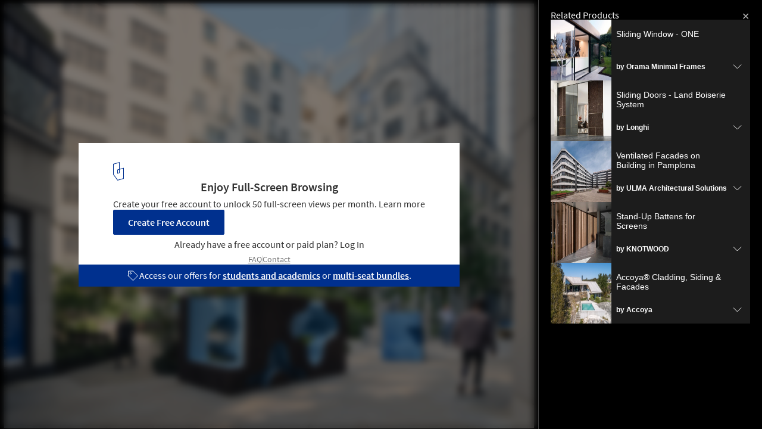

--- FILE ---
content_type: text/html; charset=utf-8
request_url: https://www.archdaily.com/api/v1/widgets/gallery-navigation/1004326?site=us
body_size: 3247
content:
<div id='previous-gallery' class='afd-gal-nav afd-gal-nav__left'>
    <span id="prev-image" class="afd-image-nav afd-image-nav--prev js-image-nav">
      <i class="afd-image-nav__icon"></i>
    </span>
    <a class="afd-prev-gallery__widget" href="/1004308/laguna-gallery-estudio-41/64b842174b883f017c11b83a-laguna-gallery-estudio-41-photo?ad_medium=widget&ad_name=navigation-prev" title="Laguna Gallery / Estúdio 41"
      data-img="https://images.adsttc.com/media/images/64b8/4217/4b88/3f01/7c11/b83a/thumb_jpg/galeria-laguna-estudio-41_37.jpg?1689797199"
      data-img-class="afd-cell-display afd-prev-gallery__widget__image"
      data-img-title="Laguna Gallery / Estúdio 41"
      data-img-description="Selected Projects"
      data-title="Laguna Gallery / Estúdio 41"
      data-redirect-uri="/1004308/laguna-gallery-estudio-41/64b842174b883f017c11b83a-laguna-gallery-estudio-41-photo?ad_medium=redirect&ad_name=signup-redirect"
    >
      <div class="afd-title-widget afd-prev-gallery__title">Previous Project</div>
      <div style="background-image: url('https://images.adsttc.com/media/images/64b8/4217/4b88/3f01/7c11/b83a/thumb_jpg/galeria-laguna-estudio-41_37.jpg?1689797199');" class="afd-cell-display afd-prev-gallery__widget__image"></div>
      <h3 class="afd-prev-gallery__widget__title">Laguna Gallery / Estúdio 41</h3>
      <h4 class="afd-gallery__widget__subtitle afd-prev-gallery__widget__subtitle">Selected Projects</h4>

      <i class="afd-image-nav__icon"></i>
    </a>
</div>

<div id='next-gallery' class='afd-gal-nav afd-gal-nav__right'>
    <span id="next-image" class="afd-image-nav afd-image-nav--next js-image-nav">
      <i class="afd-image-nav__icon"></i>
    </span>
    <a class="afd-next-gallery__widget" href="/1002214/women-empowerment-shelter-studio-ppba/6482dc47212a052b0bd86569-women-empowerment-shelter-studio-ppba-photo?ad_medium=widget&ad_name=navigation-next" title="Women Empowerment Shelter / Studio PPBA"
      data-img="https://images.adsttc.com/media/images/6482/dc47/212a/052b/0bd8/6569/thumb_jpg/women-empowerment-shelter-studio-ppba_9.jpg?1686297693"
      data-img-class="afd-cell-display afd-next-gallery__widget__image"
      data-img-title="Women Empowerment Shelter / Studio PPBA"
      data-img-description="Selected Projects"
      data-title="Women Empowerment Shelter / Studio PPBA"
      data-redirect-uri="/1002214/women-empowerment-shelter-studio-ppba/6482dc47212a052b0bd86569-women-empowerment-shelter-studio-ppba-photo?ad_medium=redirect&ad_name=signup-redirect"
    >
      <div class="afd-title-widget afd-next-gallery__title">Next Project</div>
      <div style="background-image: url('https://images.adsttc.com/media/images/6482/dc47/212a/052b/0bd8/6569/thumb_jpg/women-empowerment-shelter-studio-ppba_9.jpg?1686297693');" class="afd-cell-display afd-next-gallery__widget__image"></div>
      <h3 class="afd-next-gallery__widget__title">Women Empowerment Shelter / Studio PPBA</h3>
      <h4 class="afd-gallery__widget__subtitle afd-next-gallery__widget__subtitle">Selected Projects</h4>

      <i class="afd-image-nav__icon"></i>
    </a>
</div>

<script>
  var galleryNext = document.querySelector(".js-next-gallery-myad");

  if (galleryNext) {
    galleryNext.addEventListener('click', function(){
      ga('send', 'event', 'Register', 'click', 'Bookmark project from Gallery');
    });
  }
</script>


--- FILE ---
content_type: text/html; charset=utf-8
request_url: https://nft.adsttc.com/catalog/api/v1/us/widgets/interesting_products?token=1004326&geoip=US&ad_medium=gallery&device=desktop&amount=5&materials=wood,other
body_size: 1173
content:
<aside class='related-products-gallery archdaily-products' id='interesting_products'>
<h3 class='related-products-gallery__title'>Related Products</h3>
<div class='related-products-gallery__list'>
<div class='related-products-gallery__item js-accordion-group' data-panel='0'>
<button aria-controls='panel-0' class='related-products-gallery__toggle' data-insights-category='widget-interesting-products' data-insights-label='widget-interesting-products' data-insights-value='26418' id='toggle-0' onclick='toggleAccordion(this, true)'>
<figure style='width: 102px; height: 102px;'>
<img alt='Sliding Window  - ONE' src='https://snoopy.archdaily.com/images/archdaily/catalog/uploads/photo/image/266300/02_One.jpg?width=350&amp;height=350&amp;format=webp'>
</figure>
<div class='related-products-gallery__text'>
<p class='related-products-gallery__item-name'>Sliding Window  - ONE</p>
<p class='related-products-gallery__item-company'>
by <strong>Orama Minimal Frames</strong>
</p>
</div>
<hd-icon svg='downChevron'></hd-icon>
</button>
<div aria-labelledby='toggle-0' class='related-products-gallery__detail' id='panel-0'>
<div>
<div class='myad-save-button__box myad-save-button__box--no-shadow js-otsb no-folders'>
<a class='afd-btn afd-btn--with-icon js-myad-fav at-product-save' data-dropdown='true' data-image='https://snoopy.archdaily.com/images/archdaily/catalog/uploads/photo/image/266300/02_One.jpg?width=350&amp;height=350&amp;format=webp' data-message='Save' data-success-message='Saved' data-title='Sliding Window  - ONE' href='https://www.archdaily.com/catalog/us/products/26418/sliding-window-one-orama'>
<div class='icon-block'>
<hd-icon fill='white' svg='folders'></hd-icon>
</div>
<span>
Save
</span>
</a>
</div>
<a class='related-products-gallery__link' data-insights-category='widget-interesting-products' data-insights-label='widget-interesting-products' data-insights-value='26418' href='https://www.archdaily.com/catalog/us/products/26418/sliding-window-one-orama?ad_source=nimrod-gallery&amp;ad_medium=widget-interesting-products&amp;ad_content=1004326'>
<hd-icon svg='longRightArrow'></hd-icon>
See the product
</a>
</div>
</div>
</div>
<div class='related-products-gallery__item js-accordion-group' data-panel='1'>
<button aria-controls='panel-1' class='related-products-gallery__toggle' data-insights-category='widget-interesting-products' data-insights-label='widget-interesting-products' data-insights-value='24179' id='toggle-1' onclick='toggleAccordion(this, true)'>
<figure style='width: 102px; height: 102px;'>
<img alt='Sliding Doors - Land Boiserie System' src='https://snoopy.archdaily.com/images/archdaily/catalog/uploads/photo/image/246365/land-01-b.jpg?width=350&amp;height=350&amp;format=webp'>
</figure>
<div class='related-products-gallery__text'>
<p class='related-products-gallery__item-name'>Sliding Doors - Land Boiserie System</p>
<p class='related-products-gallery__item-company'>
by <strong>Longhi</strong>
</p>
</div>
<hd-icon svg='downChevron'></hd-icon>
</button>
<div aria-labelledby='toggle-1' class='related-products-gallery__detail' id='panel-1'>
<div>
<div class='myad-save-button__box myad-save-button__box--no-shadow js-otsb no-folders'>
<a class='afd-btn afd-btn--with-icon js-myad-fav at-product-save' data-dropdown='true' data-image='https://snoopy.archdaily.com/images/archdaily/catalog/uploads/photo/image/246365/land-01-b.jpg?width=350&amp;height=350&amp;format=webp' data-message='Save' data-success-message='Saved' data-title='Sliding Doors - Land Boiserie System' href='https://www.archdaily.com/catalog/us/products/24179/sliding-doors-land-boiserie-system-longhi'>
<div class='icon-block'>
<hd-icon fill='white' svg='folders'></hd-icon>
</div>
<span>
Save
</span>
</a>
</div>
<a class='related-products-gallery__link' data-insights-category='widget-interesting-products' data-insights-label='widget-interesting-products' data-insights-value='24179' href='https://www.archdaily.com/catalog/us/products/24179/sliding-doors-land-boiserie-system-longhi?ad_source=nimrod-gallery&amp;ad_medium=widget-interesting-products&amp;ad_content=1004326'>
<hd-icon svg='longRightArrow'></hd-icon>
See the product
</a>
</div>
</div>
</div>
<div class='related-products-gallery__item js-accordion-group' data-panel='2'>
<button aria-controls='panel-2' class='related-products-gallery__toggle' data-insights-category='widget-interesting-products' data-insights-label='widget-interesting-products' data-insights-value='26212' id='toggle-2' onclick='toggleAccordion(this, true)'>
<figure style='width: 102px; height: 102px;'>
<img alt='Ventilated Facades on Building in Pamplona' src='https://snoopy.archdaily.com/images/archdaily/catalog/uploads/photo/image/261914/ULMA_-_ventilated_facade_-_01.jpeg?width=350&amp;height=350&amp;format=webp'>
</figure>
<div class='related-products-gallery__text'>
<p class='related-products-gallery__item-name'>Ventilated Facades on Building in Pamplona</p>
<p class='related-products-gallery__item-company'>
by <strong>ULMA Architectural Solutions</strong>
</p>
</div>
<hd-icon svg='downChevron'></hd-icon>
</button>
<div aria-labelledby='toggle-2' class='related-products-gallery__detail' id='panel-2'>
<div>
<div class='myad-save-button__box myad-save-button__box--no-shadow js-otsb no-folders'>
<a class='afd-btn afd-btn--with-icon js-myad-fav at-product-save' data-dropdown='true' data-image='https://snoopy.archdaily.com/images/archdaily/catalog/uploads/photo/image/261914/ULMA_-_ventilated_facade_-_01.jpeg?width=350&amp;height=350&amp;format=webp' data-message='Save' data-success-message='Saved' data-title='Ventilated Facades on Building in Pamplona' href='https://www.archdaily.com/catalog/us/products/26212/ventilated-facades-on-building-in-pamplona-ulma-architectural-solutions'>
<div class='icon-block'>
<hd-icon fill='white' svg='folders'></hd-icon>
</div>
<span>
Save
</span>
</a>
</div>
<a class='related-products-gallery__link' data-insights-category='widget-interesting-products' data-insights-label='widget-interesting-products' data-insights-value='26212' href='https://www.archdaily.com/catalog/us/products/26212/ventilated-facades-on-building-in-pamplona-ulma-architectural-solutions?ad_source=nimrod-gallery&amp;ad_medium=widget-interesting-products&amp;ad_content=1004326'>
<hd-icon svg='longRightArrow'></hd-icon>
See the product
</a>
</div>
</div>
</div>
<div class='related-products-gallery__item js-accordion-group' data-panel='3'>
<button aria-controls='panel-3' class='related-products-gallery__toggle' data-insights-category='widget-interesting-products' data-insights-label='widget-interesting-products' data-insights-value='38240' id='toggle-3' onclick='toggleAccordion(this, true)'>
<figure style='width: 102px; height: 102px;'>
<img alt='Stand-Up Battens for Screens' src='https://snoopy.archdaily.com/images/archdaily/catalog/uploads/photo/image/408482/screens-fixed-louvres-crystal-house-2_LE_upscale_balanced_x1.jpg?width=350&amp;height=350&amp;format=webp'>
</figure>
<div class='related-products-gallery__text'>
<p class='related-products-gallery__item-name'>Stand-Up Battens for Screens</p>
<p class='related-products-gallery__item-company'>
by <strong>KNOTWOOD</strong>
</p>
</div>
<hd-icon svg='downChevron'></hd-icon>
</button>
<div aria-labelledby='toggle-3' class='related-products-gallery__detail' id='panel-3'>
<div>
<div class='myad-save-button__box myad-save-button__box--no-shadow js-otsb no-folders'>
<a class='afd-btn afd-btn--with-icon js-myad-fav at-product-save' data-dropdown='true' data-image='https://snoopy.archdaily.com/images/archdaily/catalog/uploads/photo/image/408482/screens-fixed-louvres-crystal-house-2_LE_upscale_balanced_x1.jpg?width=350&amp;height=350&amp;format=webp' data-message='Save' data-success-message='Saved' data-title='Stand-Up Battens for Screens' href='https://www.archdaily.com/catalog/us/products/38240/stand-up-battens-for-screens-knotwood'>
<div class='icon-block'>
<hd-icon fill='white' svg='folders'></hd-icon>
</div>
<span>
Save
</span>
</a>
</div>
<a class='related-products-gallery__link' data-insights-category='widget-interesting-products' data-insights-label='widget-interesting-products' data-insights-value='38240' href='https://www.archdaily.com/catalog/us/products/38240/stand-up-battens-for-screens-knotwood?ad_source=nimrod-gallery&amp;ad_medium=widget-interesting-products&amp;ad_content=1004326'>
<hd-icon svg='longRightArrow'></hd-icon>
See the product
</a>
</div>
</div>
</div>
<div class='related-products-gallery__item js-accordion-group' data-panel='4'>
<button aria-controls='panel-4' class='related-products-gallery__toggle' data-insights-category='widget-interesting-products' data-insights-label='widget-interesting-products' data-insights-value='4898' id='toggle-4' onclick='toggleAccordion(this, true)'>
<figure style='width: 102px; height: 102px;'>
<img alt='Accoya® Cladding, Siding &amp; Facades' src='https://snoopy.archdaily.com/images/archdaily/catalog/uploads/photo/image/186054/Accoya_cladding__siding__decking_and_joinery_-_Cabin_by_the_Sea__Norway.jpg?width=350&amp;height=350&amp;format=webp'>
</figure>
<div class='related-products-gallery__text'>
<p class='related-products-gallery__item-name'>Accoya® Cladding, Siding &amp; Facades</p>
<p class='related-products-gallery__item-company'>
by <strong>Accoya</strong>
</p>
</div>
<hd-icon svg='downChevron'></hd-icon>
</button>
<div aria-labelledby='toggle-4' class='related-products-gallery__detail' id='panel-4'>
<div>
<div class='myad-save-button__box myad-save-button__box--no-shadow js-otsb no-folders'>
<a class='afd-btn afd-btn--with-icon js-myad-fav at-product-save' data-dropdown='true' data-image='https://snoopy.archdaily.com/images/archdaily/catalog/uploads/photo/image/186054/Accoya_cladding__siding__decking_and_joinery_-_Cabin_by_the_Sea__Norway.jpg?width=350&amp;height=350&amp;format=webp' data-message='Save' data-success-message='Saved' data-title='Accoya® Cladding, Siding &amp; Facades' href='https://www.archdaily.com/catalog/us/products/4898/wood-accoya-wood-for-cladding-accoya'>
<div class='icon-block'>
<hd-icon fill='white' svg='folders'></hd-icon>
</div>
<span>
Save
</span>
</a>
</div>
<a class='related-products-gallery__link' data-insights-category='widget-interesting-products' data-insights-label='widget-interesting-products' data-insights-value='4898' href='https://www.archdaily.com/catalog/us/products/4898/wood-accoya-wood-for-cladding-accoya?ad_source=nimrod-gallery&amp;ad_medium=widget-interesting-products&amp;ad_content=1004326'>
<hd-icon svg='longRightArrow'></hd-icon>
See the product
</a>
</div>
</div>
</div>
</div>
</aside>



--- FILE ---
content_type: text/html; charset=utf-8
request_url: https://nft.adsttc.com/catalog/api/v1/us/widgets/interesting_products?token=1004326&geoip=US&ad_medium=gallery&device=desktop&amount=5&materials=wood,other
body_size: 1173
content:
<aside class='related-products-gallery archdaily-products' id='interesting_products'>
<h3 class='related-products-gallery__title'>Related Products</h3>
<div class='related-products-gallery__list'>
<div class='related-products-gallery__item js-accordion-group' data-panel='0'>
<button aria-controls='panel-0' class='related-products-gallery__toggle' data-insights-category='widget-interesting-products' data-insights-label='widget-interesting-products' data-insights-value='26418' id='toggle-0' onclick='toggleAccordion(this, true)'>
<figure style='width: 102px; height: 102px;'>
<img alt='Sliding Window  - ONE' src='https://snoopy.archdaily.com/images/archdaily/catalog/uploads/photo/image/266300/02_One.jpg?width=350&amp;height=350&amp;format=webp'>
</figure>
<div class='related-products-gallery__text'>
<p class='related-products-gallery__item-name'>Sliding Window  - ONE</p>
<p class='related-products-gallery__item-company'>
by <strong>Orama Minimal Frames</strong>
</p>
</div>
<hd-icon svg='downChevron'></hd-icon>
</button>
<div aria-labelledby='toggle-0' class='related-products-gallery__detail' id='panel-0'>
<div>
<div class='myad-save-button__box myad-save-button__box--no-shadow js-otsb no-folders'>
<a class='afd-btn afd-btn--with-icon js-myad-fav at-product-save' data-dropdown='true' data-image='https://snoopy.archdaily.com/images/archdaily/catalog/uploads/photo/image/266300/02_One.jpg?width=350&amp;height=350&amp;format=webp' data-message='Save' data-success-message='Saved' data-title='Sliding Window  - ONE' href='https://www.archdaily.com/catalog/us/products/26418/sliding-window-one-orama'>
<div class='icon-block'>
<hd-icon fill='white' svg='folders'></hd-icon>
</div>
<span>
Save
</span>
</a>
</div>
<a class='related-products-gallery__link' data-insights-category='widget-interesting-products' data-insights-label='widget-interesting-products' data-insights-value='26418' href='https://www.archdaily.com/catalog/us/products/26418/sliding-window-one-orama?ad_source=nimrod-gallery&amp;ad_medium=widget-interesting-products&amp;ad_content=1004326'>
<hd-icon svg='longRightArrow'></hd-icon>
See the product
</a>
</div>
</div>
</div>
<div class='related-products-gallery__item js-accordion-group' data-panel='1'>
<button aria-controls='panel-1' class='related-products-gallery__toggle' data-insights-category='widget-interesting-products' data-insights-label='widget-interesting-products' data-insights-value='24179' id='toggle-1' onclick='toggleAccordion(this, true)'>
<figure style='width: 102px; height: 102px;'>
<img alt='Sliding Doors - Land Boiserie System' src='https://snoopy.archdaily.com/images/archdaily/catalog/uploads/photo/image/246365/land-01-b.jpg?width=350&amp;height=350&amp;format=webp'>
</figure>
<div class='related-products-gallery__text'>
<p class='related-products-gallery__item-name'>Sliding Doors - Land Boiserie System</p>
<p class='related-products-gallery__item-company'>
by <strong>Longhi</strong>
</p>
</div>
<hd-icon svg='downChevron'></hd-icon>
</button>
<div aria-labelledby='toggle-1' class='related-products-gallery__detail' id='panel-1'>
<div>
<div class='myad-save-button__box myad-save-button__box--no-shadow js-otsb no-folders'>
<a class='afd-btn afd-btn--with-icon js-myad-fav at-product-save' data-dropdown='true' data-image='https://snoopy.archdaily.com/images/archdaily/catalog/uploads/photo/image/246365/land-01-b.jpg?width=350&amp;height=350&amp;format=webp' data-message='Save' data-success-message='Saved' data-title='Sliding Doors - Land Boiserie System' href='https://www.archdaily.com/catalog/us/products/24179/sliding-doors-land-boiserie-system-longhi'>
<div class='icon-block'>
<hd-icon fill='white' svg='folders'></hd-icon>
</div>
<span>
Save
</span>
</a>
</div>
<a class='related-products-gallery__link' data-insights-category='widget-interesting-products' data-insights-label='widget-interesting-products' data-insights-value='24179' href='https://www.archdaily.com/catalog/us/products/24179/sliding-doors-land-boiserie-system-longhi?ad_source=nimrod-gallery&amp;ad_medium=widget-interesting-products&amp;ad_content=1004326'>
<hd-icon svg='longRightArrow'></hd-icon>
See the product
</a>
</div>
</div>
</div>
<div class='related-products-gallery__item js-accordion-group' data-panel='2'>
<button aria-controls='panel-2' class='related-products-gallery__toggle' data-insights-category='widget-interesting-products' data-insights-label='widget-interesting-products' data-insights-value='26212' id='toggle-2' onclick='toggleAccordion(this, true)'>
<figure style='width: 102px; height: 102px;'>
<img alt='Ventilated Facades on Building in Pamplona' src='https://snoopy.archdaily.com/images/archdaily/catalog/uploads/photo/image/261914/ULMA_-_ventilated_facade_-_01.jpeg?width=350&amp;height=350&amp;format=webp'>
</figure>
<div class='related-products-gallery__text'>
<p class='related-products-gallery__item-name'>Ventilated Facades on Building in Pamplona</p>
<p class='related-products-gallery__item-company'>
by <strong>ULMA Architectural Solutions</strong>
</p>
</div>
<hd-icon svg='downChevron'></hd-icon>
</button>
<div aria-labelledby='toggle-2' class='related-products-gallery__detail' id='panel-2'>
<div>
<div class='myad-save-button__box myad-save-button__box--no-shadow js-otsb no-folders'>
<a class='afd-btn afd-btn--with-icon js-myad-fav at-product-save' data-dropdown='true' data-image='https://snoopy.archdaily.com/images/archdaily/catalog/uploads/photo/image/261914/ULMA_-_ventilated_facade_-_01.jpeg?width=350&amp;height=350&amp;format=webp' data-message='Save' data-success-message='Saved' data-title='Ventilated Facades on Building in Pamplona' href='https://www.archdaily.com/catalog/us/products/26212/ventilated-facades-on-building-in-pamplona-ulma-architectural-solutions'>
<div class='icon-block'>
<hd-icon fill='white' svg='folders'></hd-icon>
</div>
<span>
Save
</span>
</a>
</div>
<a class='related-products-gallery__link' data-insights-category='widget-interesting-products' data-insights-label='widget-interesting-products' data-insights-value='26212' href='https://www.archdaily.com/catalog/us/products/26212/ventilated-facades-on-building-in-pamplona-ulma-architectural-solutions?ad_source=nimrod-gallery&amp;ad_medium=widget-interesting-products&amp;ad_content=1004326'>
<hd-icon svg='longRightArrow'></hd-icon>
See the product
</a>
</div>
</div>
</div>
<div class='related-products-gallery__item js-accordion-group' data-panel='3'>
<button aria-controls='panel-3' class='related-products-gallery__toggle' data-insights-category='widget-interesting-products' data-insights-label='widget-interesting-products' data-insights-value='38240' id='toggle-3' onclick='toggleAccordion(this, true)'>
<figure style='width: 102px; height: 102px;'>
<img alt='Stand-Up Battens for Screens' src='https://snoopy.archdaily.com/images/archdaily/catalog/uploads/photo/image/408482/screens-fixed-louvres-crystal-house-2_LE_upscale_balanced_x1.jpg?width=350&amp;height=350&amp;format=webp'>
</figure>
<div class='related-products-gallery__text'>
<p class='related-products-gallery__item-name'>Stand-Up Battens for Screens</p>
<p class='related-products-gallery__item-company'>
by <strong>KNOTWOOD</strong>
</p>
</div>
<hd-icon svg='downChevron'></hd-icon>
</button>
<div aria-labelledby='toggle-3' class='related-products-gallery__detail' id='panel-3'>
<div>
<div class='myad-save-button__box myad-save-button__box--no-shadow js-otsb no-folders'>
<a class='afd-btn afd-btn--with-icon js-myad-fav at-product-save' data-dropdown='true' data-image='https://snoopy.archdaily.com/images/archdaily/catalog/uploads/photo/image/408482/screens-fixed-louvres-crystal-house-2_LE_upscale_balanced_x1.jpg?width=350&amp;height=350&amp;format=webp' data-message='Save' data-success-message='Saved' data-title='Stand-Up Battens for Screens' href='https://www.archdaily.com/catalog/us/products/38240/stand-up-battens-for-screens-knotwood'>
<div class='icon-block'>
<hd-icon fill='white' svg='folders'></hd-icon>
</div>
<span>
Save
</span>
</a>
</div>
<a class='related-products-gallery__link' data-insights-category='widget-interesting-products' data-insights-label='widget-interesting-products' data-insights-value='38240' href='https://www.archdaily.com/catalog/us/products/38240/stand-up-battens-for-screens-knotwood?ad_source=nimrod-gallery&amp;ad_medium=widget-interesting-products&amp;ad_content=1004326'>
<hd-icon svg='longRightArrow'></hd-icon>
See the product
</a>
</div>
</div>
</div>
<div class='related-products-gallery__item js-accordion-group' data-panel='4'>
<button aria-controls='panel-4' class='related-products-gallery__toggle' data-insights-category='widget-interesting-products' data-insights-label='widget-interesting-products' data-insights-value='4898' id='toggle-4' onclick='toggleAccordion(this, true)'>
<figure style='width: 102px; height: 102px;'>
<img alt='Accoya® Cladding, Siding &amp; Facades' src='https://snoopy.archdaily.com/images/archdaily/catalog/uploads/photo/image/186054/Accoya_cladding__siding__decking_and_joinery_-_Cabin_by_the_Sea__Norway.jpg?width=350&amp;height=350&amp;format=webp'>
</figure>
<div class='related-products-gallery__text'>
<p class='related-products-gallery__item-name'>Accoya® Cladding, Siding &amp; Facades</p>
<p class='related-products-gallery__item-company'>
by <strong>Accoya</strong>
</p>
</div>
<hd-icon svg='downChevron'></hd-icon>
</button>
<div aria-labelledby='toggle-4' class='related-products-gallery__detail' id='panel-4'>
<div>
<div class='myad-save-button__box myad-save-button__box--no-shadow js-otsb no-folders'>
<a class='afd-btn afd-btn--with-icon js-myad-fav at-product-save' data-dropdown='true' data-image='https://snoopy.archdaily.com/images/archdaily/catalog/uploads/photo/image/186054/Accoya_cladding__siding__decking_and_joinery_-_Cabin_by_the_Sea__Norway.jpg?width=350&amp;height=350&amp;format=webp' data-message='Save' data-success-message='Saved' data-title='Accoya® Cladding, Siding &amp; Facades' href='https://www.archdaily.com/catalog/us/products/4898/wood-accoya-wood-for-cladding-accoya'>
<div class='icon-block'>
<hd-icon fill='white' svg='folders'></hd-icon>
</div>
<span>
Save
</span>
</a>
</div>
<a class='related-products-gallery__link' data-insights-category='widget-interesting-products' data-insights-label='widget-interesting-products' data-insights-value='4898' href='https://www.archdaily.com/catalog/us/products/4898/wood-accoya-wood-for-cladding-accoya?ad_source=nimrod-gallery&amp;ad_medium=widget-interesting-products&amp;ad_content=1004326'>
<hd-icon svg='longRightArrow'></hd-icon>
See the product
</a>
</div>
</div>
</div>
</div>
</aside>



--- FILE ---
content_type: text/html;charset=UTF-8
request_url: https://buy-eu.piano.io/checkout/template/cacheableShow.html?aid=oEPwH7BCpe&templateId=OTX74P9PRCF2&templateVariantId=OTVMMBTX4DCTT&offerId=fakeOfferId&experienceId=EX6BYJT2GLXC&iframeId=offer_6cb35b0bbc175143b4c6-0&displayMode=inline&pianoIdUrl=https%3A%2F%2Fid-eu.piano.io%2Fid%2F&widget=template&url=https%3A%2F%2Fwww.archdaily.com%2F1004326%2Furban-playground-mccloy-plus-muchemwa%2F64b9011cedf1696a0270ab22-urban-playground-mccloy-plus-muchemwa-photo
body_size: 3459
content:
<!DOCTYPE html>
<!--[if lt IE 7]> <html class="no-js lt-ie9 lt-ie8 lt-ie7" xmlns:ng="http://angularjs.org"> <![endif]-->
<!--[if IE 7]> <html class="no-js lt-ie9 lt-ie8" xmlns:ng="http://angularjs.org"> <![endif]-->
<!--[if IE 8]> <html class="no-js lt-ie9" xmlns:ng="http://angularjs.org"> <![endif]-->
<!--[if gt IE 8]><!--> <html class="no-js"> <!--<![endif]-->
<head>
    <meta http-equiv="X-UA-Compatible" content="IE=edge,chrome=1">
    <!--[if lte IE 9]>
    <script type="text/javascript" src="/js/angular/angular-ui-ieshiv.min.js"></script>
    <script type="text/javascript" src="https://cdnjs.cloudflare.com/ajax/libs/json3/3.2.4/json3.min.js"></script>
    <![endif]-->

    <meta charset="utf-8">
    <title>content frame</title>
    <meta property="og:title" content="content frame"/>
    <meta name="viewport" content="width=device-width, initial-scale=1">

    

    <link href="/widget/dist/template/css/template.bundle.1.0.css" rel="stylesheet" type="text/css"  />
<link href="https://afd.adsttc.com/afd/piano/commons.css" rel="stylesheet" type="text/css" />


    <script>var TPTemplateType = "TEMPLATE";</script>

    

    <script type="text/javascript" src="//cdnjs.cloudflare.com/ajax/libs/jquery/1.12.4/jquery.min.js" ></script>
<script type="text/javascript" src="//cdnjs.cloudflare.com/ajax/libs/jquery-migrate/1.4.1/jquery-migrate.min.js" ></script>
<script type="text/javascript" src="//cdnjs.cloudflare.com/ajax/libs/angular.js/1.2.22/angular.min.js" ></script>
<script type="text/javascript" src="//cdnjs.cloudflare.com/ajax/libs/angular.js/1.2.22/angular-animate.min.js" ></script>
<script type="text/javascript" src="//cdnjs.cloudflare.com/ajax/libs/angular.js/1.2.22/angular-cookies.min.js" ></script>
<script type="text/javascript" src="//cdnjs.cloudflare.com/ajax/libs/angular.js/1.2.22/angular-sanitize.min.js" ></script>
<script type="text/javascript" src="//cdnjs.cloudflare.com/ajax/libs/angular-dynamic-locale/0.1.27/tmhDynamicLocale.min.js" ></script>
<script type="text/javascript" src="//cdnjs.cloudflare.com/ajax/libs/angular-ui-utils/0.1.1/angular-ui-utils.min.js" ></script>
<script type="text/javascript" src="//cdnjs.cloudflare.com/ajax/libs/angular-ui/0.4.0/angular-ui-ieshiv.js" ></script>
<script type="text/javascript" src="//cdnjs.cloudflare.com/ajax/libs/angular-ui-router/0.2.10/angular-ui-router.min.js" ></script>
<script id="translation-dynamic" type="text/javascript" src="/showtemplate/general/loadTranslationMap?aid=oEPwH7BCpe&version=1768498739000&language=en_US" ></script>
<script id="translation-static" type="text/javascript" src="/ng/common/i18n/platform-translation-map_en_US.js?version=16.675.0" ></script>
<script type="text/javascript" src="/_sam/H4sIAAAAAAAA_z3IwQ6AIAgA0B9KmJ76m4bJHI6oBa7f7-bt7eEnrXNgEw8Mvh6lYBy-DHVaU95QpTqS9an0pgwFSkHJu63T-yTlgy1Nh-E_BjVxNVoAAAA?compressed=true&v=16.675.0" ></script>



</head>

<body id="ng-app">

<script>
    var TPConfig = {
        PATH: "https://buy-eu.piano.io"
    };

    
var TPParam = {"app":{"name":"ArchDaily","image1":"/ml/cropped_oEPwH7BCpe_1_ry0rk5.png","aid":"oEPwH7BCpe","useTinypassAccounts":false,"userProvider":"piano_id_lite","businessUrl":"https://www.archdaily.com/","canInitCheckoutWithAnon":false},"LOGIN":"/checkout/user/loginShow","TRANSLATION_CONFIG":{"isStatic":false,"isEnabled":true,"templateContext":"default","version":"16.675.0","loadTranslationUrl":"/showtemplate/general/loadTranslationMap?aid=oEPwH7BCpe&version=1768498739000","initialLocaleId":"en_US","systemDefaultLocale":"en_US","languages":[{"locale":"en_US","label":"English (United States)","localized":"English (United States)","isDefault":true,"isEnabled":true,"rtl":false},{"locale":"es_CL","label":"Spanish (Chile)","localized":"español (Chile)","isDefault":false,"isEnabled":true,"rtl":false}]},"params":{"experienceId":"EX6BYJT2GLXC","templateVariantId":"OTVMMBTX4DCTT","widget":"template","pianoIdUrl":"https://id-eu.piano.io/id/","iframeId":"offer_6cb35b0bbc175143b4c6-0","offerId":"fakeOfferId","templateId":"OTX74P9PRCF2","aid":"oEPwH7BCpe","displayMode":"inline","url":"https://www.archdaily.com/1004326/urban-playground-mccloy-plus-muchemwa/64b9011cedf1696a0270ab22-urban-playground-mccloy-plus-muchemwa-photo"},"TRACK_SHOW":"/checkout/template/trackShow"};
</script>

<div id="template-container">
    <div template ng-cloak>
        <div class="show-template-error-screen" ng-show="terminalError">
            <div class="error-screen">
                <div class="row">
                    <div class="error-notification-icon"></div>
                    <div class="content">
                        <div class="error-title">
                            <b>An error has occurred</b>
                        </div>

                        <div>
                            <span class="ng-hide text" ng-show="terminalError">
                                {{terminalError}}
                            </span>
                        </div>
                    </div>
                </div>
            </div>
        </div>
        <div ng-show="!terminalError">

            <div id="custom-scope" class="background-container" ng-class="{ gallery: 'gallery' === 'gallery', noOffers: 'true' !== 'true' }">
  <div class="container">
    <picture>
      <source srcset="https://assets.adsttc.com/doodles/flat/logo-white-isotype.svg"
        media="(prefers-color-scheme: dark)">
      <img src="https://assets.adsttc.com/doodles/flat/logo-blue-isotype.svg" alt="ArchDaily"
        style="width: 18px; object-fit: contain;">
    </picture>
    <div>
      <h2 ng-if="'gallery' === 'projects'"><t>Unlock our Complete Project Library</t></h2>
      <h2 ng-if="'gallery' === 'gallery'"><t>Enjoy Full-Screen Browsing</t></h2>
      <h2 ng-if="'gallery' === 'submissions'"><t>Unlock Full Access</t></h2>
      <h2 ng-if="'gallery' === 'articles'"><t>Read the full story</t></h2>

      <p ng-if="'gallery' === 'projects'">
        <t>Sign up for free to access over 50,000 curated architecture projects.</t>
        <a ng-if="'true' === 'true'" external-event="learn_more" href="https://www.archdaily.com/subscribe"><t>Learn more</t></a>
      </p>
      <p ng-if="'gallery' === 'gallery'">
        <t>Create your free account to unlock 50 full-screen views per month.</t>
        <a ng-if="'true' === 'true'" external-event="learn_more" href="https://www.archdaily.com/subscribe"><t>Learn more</t></a>
      </p>
      <p ng-if="'gallery' === 'submissions'">
        <t>Sign up for free to access architecture events, competitions, open calls, over 50,000 curated projects and more</t>
        <a ng-if="'true' === 'true'" external-event="learn_more" href="https://www.archdaily.com/subscribe"><t>Learn more</t></a>
      </p>
      <p ng-if="'gallery' === 'articles'">
        <t>Some of our content is always free. Other pieces support the work we do. Sign up for free and enjoy 3 premium articles each month.</t>
        <a ng-if="'true' === 'true'" external-event="learn_more" href="https://www.archdaily.com/subscribe"><t>Learn more</t></a>
      </p>
    </div>
    <div>
      <button class="button" type="button" onclick="openLogin('signup', event)"
        external-event="sign_up_free">
        <t>Create Free Account</t>
      </button>
      <p>
        <span ng-if="'true' === 'true'"><t>Already have a free account or paid plan?</t></span>
        <span ng-if="'true' !== 'true'"><t>Already have an account?</t></span> 
        <a onclick="openLogin('login', event)" external-event="login" class="login"><t>Log In</t></a>
      </p>
    </div>
    <footer>
      <a ng-if="'true' === 'true'" external-event="faq_link" href="https://www.archdaily.com/subscribe#faqs" class="footer-link"><t>FAQ</t></a>
      <span class="footer-separator" ng-if="'true' === 'true'"></span>
      <a external-event="contact_email" href="mailto:subscription@daaily.com" class="footer-link"><t>Contact</t></a>
    </footer>
  </div>
  <div class="campus-container" ng-if="'true' === 'true'">
    <img src="https://assets.adsttc.com/piano/icons/paywall/sale-tag.svg"/>
    <p><t>Access our offers for <a href="https://www.archdaily.com/subscribe/campus" class="campus-link">students and academics</a> or <a href="https://www.archdaily.com/subscribe/multi-seat" class="campus-link">multi-seat bundles</a>.</t></p>
  </div>
</div>

<script>
  function openLogin(type, e) {
    type = type || "login";
    var event = { eventName: "open-auth-modal", type: type };
	var source = 'gallery' === 'gallery' ? "gallery" : "project";
	var button = e.target;

    event["eventSource"] = `${source}_regwall`;
    event["experienceId"] = button.dataset.experience

    window.top.postMessage(event, "https://www.archdaily.com")
  }
</script>

        </div>
    </div>

</div>

<style type="text/css" tp-style="template-custom-style">
    :root {
  --ad-blue: #00308E,
  --default-text-color: #303030;
  --background: white;
  --active-term-bg: #FFFFFF;
  --inactive-term-bg: #F8F8F8;
  --included-text: #414141;
  --included-border: #E5E5E5;
  --included-text-inactive: #767676;
  --included-border-deactive: #4874CD;
  --selected-blue: #4874CD;
  --border: #333841;
  --cta-bg: #00308E; 
}

@media (prefers-color-scheme: dark) {
  :root {
    --ad-blue: #597ABA;
    --default-text-color: white;
    --background: #1C222C;
    --active-term-bg: #1C222C;
    --inactive-term-bg: #242C38;
    --included-text: #1C222C;
    --included-border: #5B677F;
    --included-text-inactive: white;
    --included-border-deactive: #5B677F;
    --selected-blue: #597ABA;
    --border: #333841;
    --cta-bg: #00308E;
  }
}

.background-container {
  padding: 32px 16px 0;
  background: var(--background);
  display: flex;
  flex-direction: column;
  gap: 32px;
  align-items: center;
  font-size: var(--font-size-2, 16px);

  /* max-width: 640px; */
}

@media (max-width: 500px) {
  .background-container {
    padding-top: 40px;
    gap: 16px;
  }
}

.container {
  text-align: center;
  display: flex;
  flex-direction: column;
  gap: 16px;
}

.background-container.noOffers {
  padding-bottom: 32px;
}

.container picture {
  width: fit-content;
  margin-inline: auto;
}

.container h2,
.container p {
  color: var(--default-text-color);
  margin: 0;
  text-wrap: balance;
}

.container h2 {
  text-align: center;
  font-size: 20px;
  font-style: normal;
  font-weight: 600;
  line-height: 110%;
  margin-bottom: 8px;
}

.container a {
  color: var(--ad-blue);
  text-decoration: none;
}

.container a.login {
  font-size: 16px;
  line-height: 32px;
  cursor: pointer;
}

.container p {
  font-size: 16px;
  font-weight: 400;
  line-height: 120%;
}

.button {
	margin-inline: auto;
}

.background-container-inner {
  height: 126px;
  align-self: stretch;
  background: linear-gradient(180deg, rgba(255, 255, 255, 0.00) 0%, var(--background) 100%);
}

footer {
  display: flex;
  align-items: center;
  gap: 4px;
  justify-content: center;
}

footer .footer-link {
  cursor: pointer;
  color: var(--included-text-inactive);
  text-align: center;
  font-family: var(--body-font);
  font-size: var(--font-size-3, 14px);
  font-style: normal;
  font-weight: 400;
  line-height: normal;
  text-decoration-line: underline;
  text-decoration-style: solid;
  text-decoration-skip-ink: none;
  text-decoration-thickness: auto;
  text-underline-offset: auto;
  text-underline-position: from-font;
}

footer .footer-separator {
  width: 1px;
  height: 12px;
  background: #D9D9D9;
}

.campus-container {
  color: white;
  display: flex;
  padding: 7px 32px;
  margin: 0 -20px;
  justify-content: center;
  align-items: center;
  align-self: stretch;
  background: var(--cta-bg);
  gap: 8px;
  text-align: center;
  
  @media (max-width: 500px) {
    align-items: flex-start;
  }
}

.campus-container p {
  margin: 0;
}

.campus-container img {
  @media (max-width: 500px) {
    margin-top: 2px;
  }
}

.campus-link {
  color: white;
  text-decoration: underline;
  font-weight: 600;
  text-underline-position: from-font;
  
  @media (max-width: 500px) {
    line-height: normal;
  }
}

.campus-link:hover {
    color: var(--default-text-color);
}
</style>





</body>



</html>


--- FILE ---
content_type: text/javascript;charset=utf-8
request_url: https://id.cxense.com/public/user/id?json=%7B%22identities%22%3A%5B%7B%22type%22%3A%22ckp%22%2C%22id%22%3A%22mkradlcqufp7pgh0%22%7D%2C%7B%22type%22%3A%22lst%22%2C%22id%22%3A%222c9c16nvv51g7bgohh0jlrvmr%22%7D%2C%7B%22type%22%3A%22cst%22%2C%22id%22%3A%222c9c16nvv51g7bgohh0jlrvmr%22%7D%5D%7D&callback=cXJsonpCB1
body_size: 188
content:
/**/
cXJsonpCB1({"httpStatus":200,"response":{"userId":"cx:2xkhy211ic2myjye9xql1xbrh:1tc4eo6znk0hv","newUser":true}})

--- FILE ---
content_type: text/javascript;charset=utf-8
request_url: https://p1cluster.cxense.com/p1.js
body_size: 99
content:
cX.library.onP1('2c9c16nvv51g7bgohh0jlrvmr');
